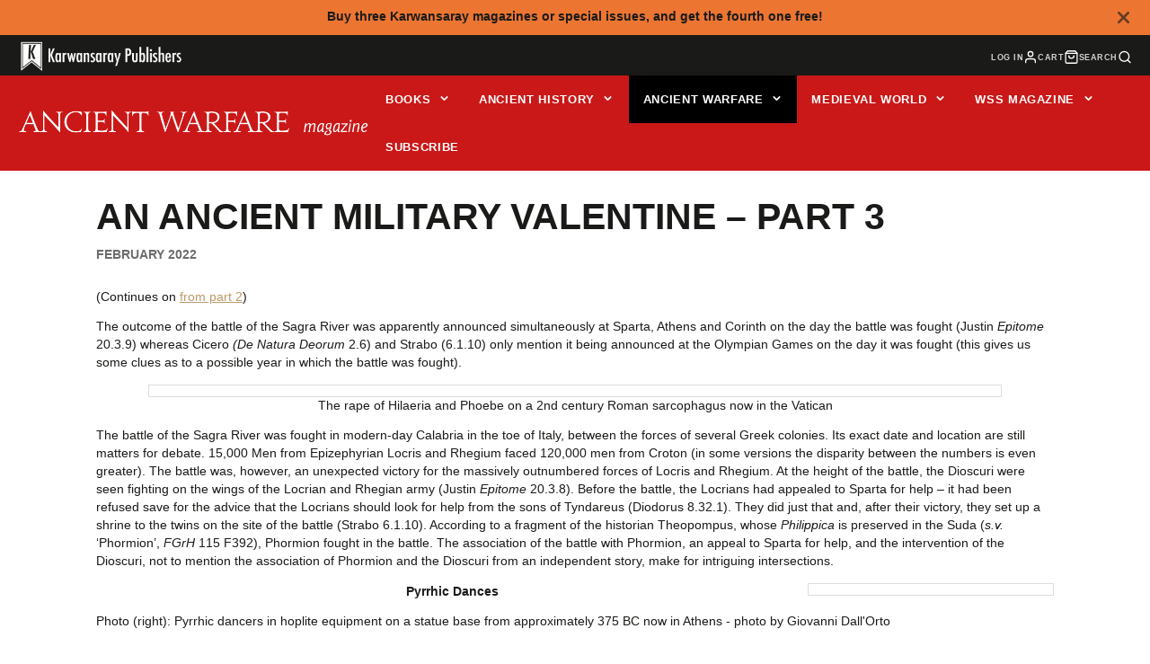

--- FILE ---
content_type: text/javascript
request_url: https://eu1-config.doofinder.com/2.x/d0f55fea-3b9b-4132-8a99-3f1585bda57c.js
body_size: 2657
content:
(function (l, a, y, e, r, s, _) {
  l['DoofinderAppsObject'] = r; l[r] = l[r] || function () { (l[r].q = l[r].q || []).push(arguments) };
  s = a.createElement(y); s.async = 1; s.src = e; _ = a.getElementsByTagName(y)[0]; _.parentNode.insertBefore(s, _)
})(window, document, 'script', 'https://cdn.doofinder.com/apps/loader/2.x/loader.min.js', 'doofinderApp');

doofinderApp("config", "store", "d0f55fea-3b9b-4132-8a99-3f1585bda57c")
doofinderApp("config", "zone", "eu1")

doofinderApp("config", "settings",
[{"vsn":"1.0","apps":[{"name":"layer","type":"search","options":{"trigger":"#MainHeader > div > div.\\#main-header-inner-container > div > modal-trigger:nth-child(4) > a","zone":"eu1","url_hash":true},"overrides":{"autoload":{"mobile":null,"desktop":null},"layout":"Fullscreen","custom_css":{"mobile":[""],"desktop":[".dfd-availability {\n  margin-top: 5px;\n  color: green !important;\n}\n\n.\\#modal-popup[opened] .\\#modal-popup-overlay {\n    display: none;\n}\n\n.dfd-fullscreen .dfd-header {\n  background: black !important;\n}\n.dfd-title-sm {\n  color: white !important;\n}\n.dfd-fullscreen .dfd-suggestions .dfd-suggestion-button {\n  border-color: white !important;\n  margin-bottom: 5px;\n  background-color: white !important;\n}\n.dfd-suggestion-button span {\n  color: black !important;\n}\n.dfd-is-action {\n  background-color: white !important;\n}\n\n.dfd-slider-tooltip {\n    border-radius: 3px;\n    padding: 5px;\n}\n\n.dfd-slider-handle {\n    border: 1px solid #2d2d2d;\n    border-radius: 0;\n    background: #2d2d2d;\n    cursor: pointer;\n}\n\n.dfd-slider-horizontal {\n    height: 2px;\n}\n\n.dfd-slider-target {\n    border-radius: 0;\n    border: 0;\n    background: #DBDEE6;\n}\n\n.dfd-slider-horizontal .dfd-slider-handle {\n    width: 16px;\n    height: 16px;\n    top: -8px;\n}\n\n.dfd-slider-marker-horizontal.dfd-slider-marker {\n    display: none;\n}\n\n.dfd-slider-horizontal:not([data-autohide-tooltips]) .dfd-slider-origin>.dfd-slider-tooltip {\n    right: 2% !important;\n    bottom: 15px;\n}\n\n.dfd-slider-horizontal:not([data-autohide-tooltips]) .dfd-slider-origin .dfd-slider-handle-lower+.dfd-slider-tooltip {\n    right: -3% !important;\n}\n\n.dfd-slider-pips {\n    color: #2D2D2D;\n    font-weight: 400;\n}\n\n.dfd-facet-title::after {\n    background-image: url(\"data:image/svg+xml,%3Csvg width='20' height='20' viewBox='0 0 20 20' fill='none' xmlns='http://www.w3.org/2000/svg'%3E%3Crect x='16' y='9' width='1' height='12' transform='rotate(90 16 9)' fill='%232D2D2D'/%3E%3C/svg%3E\");\n}\n\n.dfd-facet-collapsed .dfd-facet-title::after {\n    background-image: url(\"data:image/svg+xml,%3Csvg width='20' height='20' viewBox='0 0 20 20' fill='none' xmlns='http://www.w3.org/2000/svg'%3E%3Crect x='16' y='9' width='1' height='12' transform='rotate(90 16 9)' fill='%232D2D2D'/%3E%3Crect x='10.75' y='15.75' width='1' height='12' transform='rotate(-180 10.75 15.75)' fill='%232D2D2D'/%3E%3C/svg%3E%0A\");\n}\n\n.dfd-facet {\n    border-bottom: 1px solid #DBDEE6;\n    padding-bottom: 10px;\n}\n\n.dfd-facet+.dfd-facet {\n    margin-top: 10px;\n}\n\n.dfd-btn-term-filter> :not(:last-child) {\n    color: #2d2d2d;\n    font-weight: 500;\n}\n\n.dfd-btn-term-filter::before {\n    border-radius: 2px;\n    outline: 1px solid #DBDEE5;\n    ;\n}\n\n.dfd-facet .dfd-view-more-button {\n    font-size: 14px;\n    color: #2d2d2d;\n    font-weight: 500;\n    text-transform: capitalize;\n    margin-left: 8px;\n    margin-top: 10px;\n    justify-content: start;\n}\n\n.dfd-btn-term-filter> :last-child {\n    margin: 0;\n    color: #374454;\n}\n\n.dfd-btn-term-filter> :last-child::before {\n    content: \"(\";\n}\n\n.dfd-btn-term-filter> :last-child::after {\n    content: \")\";\n}\n\n.dfd-facet .dfd-btn-term-filter {\n    justify-content: start;\n}\n\n.dfd-facet:not(.dfd-facet-collapsed) .dfd-facet-title {\n    border-bottom: 1px solid #DBDEE6;\n    padding-bottom: 10px;\n}\n\n.dfd-fullscreen .dfd-suggestions .dfd-title-sm {\n    color: #2d2d2d;\n    font-size: 12px;\n    font-weight: 400;\n    display: block;\n    width: 100%;\n}\n\n.dfd-suggestions .dfd-suggestion-button {\n    border-radius: 2px;\n    border-color: #fafafa;\n    background-color: #fafafa;\n    padding: 5px 8px;\n}\n\n.dfd-suggestions .dfd-suggestion-button button {\n    color: #2d2d2d;\n    border: 1px solid transparent;\n    padding-left: 0;\n}\n\n.dfd-suggestions .dfd-suggestion-button button.dfd-is-action {\n    order: -1;\n}\n\n.dfd-suggestions button.dfd-delete-link-button {\n    border: 1px solid transparent;\n}\n\n.dfd-suggestions button.dfd-delete-link-button:hover {\n    color: #eb6e79;\n    text-decoration: none;\n}\n\n.dfd-fullscreen .dfd-layer .dfd-initial-content {\n    flex-wrap: wrap;\n    flex-direction: row;\n}\n\n.dfd-fullscreen .dfd-layer .dfd-initial-content .dfd-recommended-products .dfd-carousel .dfd-carousel-arrow {\n    width: 48px;\n}\n\n.dfd-fullscreen .dfd-layer .dfd-initial-content .dfd-recommended-products .dfd-carousel .dfd-carousel-arrow svg {\n    background-color: #f9f9f9;\n    border-radius: 50%;\n    border: 1px solid #e9e9e9;\n}\n\n.dfd-fullscreen .dfd-layer .dfd-initial-content .dfd-recommended-products .dfd-carousel .dfd-carousel-arrow:hover svg {\n    background-color: #DBDEE5;\n}\n\n.dfd-fullscreen .dfd-initial-content .dfd-popular-searches {\n    flex: 0 0 auto;\n    width: 100%;\n    margin-bottom: 25px;\n}\n\n.dfd-fullscreen .dfd-initial-content .dfd-popular-searches .dfd-title-lg {\n    font-size: 12px;\n    font-weight: 400;\n}\n\n.dfd-initial-content .dfd-suggestion-link {\n    min-height: auto;\n    display: inline-block;\n}\n\n.dfd-initial-content .dfd-suggestion-link>button:first-child {\n    flex-grow: 0;\n    width: auto;\n    height: auto;\n    border-radius: 2px;\n    background-color: #fafafa;\n    padding: 5px 12px;\n}\n\n.dfd-fullscreen .dfd-initial-content .dfd-popular-searches:not([hidden])+.dfd-recommended-products {\n    margin-left: 0;\n}\n\n.dfd-fullscreen .dfd-recommended-products .dfd-title-lg {\n    margin-left: 0;\n    font-size: 12px;\n    font-weight: 400;\n}\n\n.dfd-carousel-content .dfd-card {\n    border-color: transparent;\n}\n\n.dfd-carousel-content .dfd-card:hover,\n.dfd-carousel-content .dfd-card:focus-visible {\n    border-color: #DBDEE6;\n    box-shadow: none;\n}\n\n.dfd-card-content>.dfd-card-flex {\n    display: none;\n}\n\n.dfd-card-content>.dfd-card-row {\n    margin-top: 0;\n}\n\n.dfd-results-grid .dfd-card {\n    border-color: transparent;\n}\n\n.dfd-results-grid .dfd-card:hover,\n.dfd-results-grid .dfd-card:focus-visible {\n    border-color: #DBDEE6;\n    box-shadow: none;\n}\n\n.dfd-fullscreen button[data-dfd-role=\"back-to-top\"] {\n    border-radius: 2px;\n}\n\n.dfd-back-to-top-button svg {\n    display: none;\n}\n\n.dfd-fullscreen button[data-dfd-role=\"back-to-top\"]::before {\n    content: \"\";\n    background-image: url(\"data:image/svg+xml,%3Csvg width='16' height='16' viewBox='0 0 16 16' fill='none' xmlns='http://www.w3.org/2000/svg'%3E%3Cpath d='M1.99988 9.34289L7.65674 3.68604L13.3136 9.34289' stroke='white'/%3E%3C/svg%3E\");\n    width: 16px;\n    height: 16px;\n    display: block;\n    position: absolute;\n    top: 0;\n    bottom: 0;\n    right: 0;\n    left: 0;\n    margin: auto;\n}\n\n.dfd-layer .dfd-searchbox-input {\n    padding-left: 4px;\n}\n\n.dfd-fullscreen .dfd-meta {\n    color: #374454;\n}\n\n.dfd-fullscreen .dfd-meta strong {\n    font-weight: 500;\n}\n\n.dfd-searchbox .dfd-searchbox-slot .dfd-icon-xl svg {\n    display: none;\n}\n\n.dfd-searchbox .dfd-searchbox-slot .dfd-icon-xl:before {\n    content: \"\";\n    background-image: url(\"data:image/svg+xml,%3Csvg width='32' height='32' viewBox='0 0 32 32' fill='none' xmlns='http://www.w3.org/2000/svg'%3E%3Ccircle cx='14.3998' cy='15.9999' r='9.1' stroke='%232D2D2D'/%3E%3Cpath d='M22.3999 22.3999L25.5999 25.5999' stroke='%232D2D2D' stroke-linecap='square'/%3E%3C/svg%3E\");\n    display: block;\n    width: 32px;\n    height: 32px;\n    background-repeat: no-repeat;\n    background-size: 100% 100%;\n    position: absolute;\n}\n\n.dfd-header .dfd-close-button:before {\n    transform: unset;\n    background-color: unset;\n    background-image: url(\"data:image/svg+xml,%3Csvg width='20' height='20' viewBox='0 0 20 20' fill='none' xmlns='http://www.w3.org/2000/svg'%3E%3Cpath d='M6 6L14 14M6 14L14 6' stroke='%23637284' stroke-width='2' stroke-linecap='square'/%3E%3C/svg%3E\");\n    width: 20px;\n    height: 20px;\n    position: absolute;\n    top: 0;\n    bottom: 0;\n    right: 0;\n    left: 0;\n    margin: auto;\n    transform: scale(1.7);\n}\n\n.dfd-header .dfd-close-button:after {\n    transform: unset;\n    background-color: unset;\n}\n\n.dfd-layer .dfd-popular-searches .dfd-suggestion-link+.dfd-suggestion-link {\n    margin-top: 0;\n}\n\n.dfd-searchbox-main .dfd-searchbox-autocomplete {\n    font-size: 14px;\n}\n\n.dfd-searchbox-main .dfd-searchbox-input:focus::placeholder {\n    font-size: 0;\n}\n\n.\\#predictive-search-input { {\n  display: none !important; \n}\n\n"]},"custom_properties":{"mobile":["--df-accent-primary: #498CCF;\n--df-accent-primary-hover: #357FC9;\n--df-accent-primary-active: #3073B5;\n--df-card-flag-out-of-stock-background: #498CCF;\n--df-card-flag-out-of-stock-color: #ffffff;"],"desktop":["--df-accent-primary: #498CCF;\n--df-accent-primary-hover: #357FC9;\n--df-accent-primary-active: #3073B5;\n--df-card-flag-out-of-stock-background: #498CCF;\n--df-card-flag-out-of-stock-color: #ffffff;"]},"search_query_retention":true}},{"name":"recommendations_widgets","overrides":{"custom_css":null},"widgets":[{"options":{"insertion_method":"insert_after","insertion_point":"#shopify-section-template--21403047199049__main > div.\\#section.\\@color-scheme\\:default > div"},"overrides":{"hashids":["a3a132bf0b57b06787e14aba309c74cc"]},"widget_id":"c0cdfeb4-9300-4f72-a3c1-c86389ed9981","page_type_id":null,"widget_name":"Product"},{"options":{"insertion_method":"insert_after","insertion_point":"#shopify-section-template--21403044905289__1637156418dc83c366 > div"},"overrides":{"hashids":["a3a132bf0b57b06787e14aba309c74cc"]},"widget_id":"e05339f3-1ac3-40e2-9c03-26d41204da12","page_type_id":null,"widget_name":"TEST - HOME"}]}],"settings":{"defaults":{"currency":"EUR","language":"en","hashid":"a3a132bf0b57b06787e14aba309c74cc"},"account_code":"0cc7ca34ad27ac89c4203a4febdfe9","search_engines":{"en":{"EUR":"a3a132bf0b57b06787e14aba309c74cc"}},"checkout_css_selector":null,"checkout_summary_urls":[],"checkout_confirmation_urls":[{"value":"/thank_you","match_type":"regex"},{"value":"/checkout/cn/","match_type":"regex"},{"value":"/thank-you","match_type":"regex"},{"value":"\\*/thank_you","match_type":"regex"},{"value":"/checkouts/*/thank_you","match_type":"regex"},{"value":"/checkout/cn","match_type":"regex"}],"sales_api_integration":null,"require_cookies_consent":false,"page_type_mappings":[{"id":5968,"type":"home","match_conditions":[]},{"id":56503,"type":"product_pages","match_conditions":[]},{"id":107038,"type":"category_pages","match_conditions":[]},{"id":157573,"type":"shopping_cart","match_conditions":[]}],"register_visits":true,"register_checkouts":true,"ga4_integration":true,"integrations_list":[],"platform_integration_type":"shopify"}}])